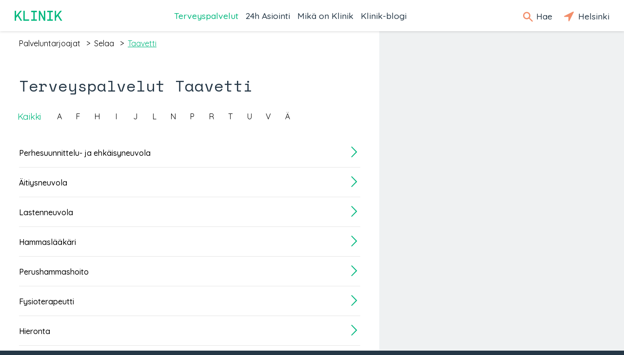

--- FILE ---
content_type: text/html; charset=utf-8
request_url: https://klinik.fi/palveluntarjoajat/selaa/taavetti
body_size: 10996
content:
<!DOCTYPE html><html lang="fi"><head>
  <meta charset="utf-8">
  <base href="/">
  <meta name="viewport" content="width=device-width, initial-scale=1, maximum-scale=1">
  <link rel="icon" type="image/x-icon" href="favicon.ico">
  <!-- Global site tag (gtag.js) - Google Analytics -->
  
  <script async="" src="https://www.googletagmanager.com/gtag/js?id=UA-45007591-1"></script>
  <script>
    if (typeof window !== 'undefined') {
      window.dataLayer = window.dataLayer || [];
      function gtag(){dataLayer.push(arguments);}
      gtag('js', new Date());
    }
  </script>
  
  <!-- Facebook Pixel Code -->
  <script>
    !function(f,b,e,v,n,t,s)
    {if(f.fbq)return;n=f.fbq=function()
    {n.callMethod? n.callMethod.apply(n,arguments):n.queue.push(arguments)};
    if(!f._fbq)f._fbq=n;n.push=n;n.loaded=!0;n.version='2.0';
    n.queue=[];t=b.createElement(e);t.async=!0;
    t.src=v;s=b.getElementsByTagName(e)[0];
    s.parentNode.insertBefore(t,s)}(window,document,'script',
    'https://connect.facebook.net/en_US/fbevents.js');
    fbq('init', '217605799010017');
    fbq('track', 'PageView');
  </script>
  <noscript>
    <img height="1" width="1" src="https://www.facebook.com/tr?id=217605799010017&ev=PageView&noscript=1"/>
  </noscript>
  <!-- End Facebook Pixel Code -->
<link href="vendor.307b703fa62729d97c32.css" rel="stylesheet"><link href="app.307b703fa62729d97c32.css" rel="stylesheet"><style ng-transition="klinik-conditions-frontend ">*[_ngcontent-c0]:focus {
  outline: 0; }

#main[_ngcontent-c0] {
  margin: auto;
  max-width: 1440px;
  background-color: #eff1f2; }

.content[_ngcontent-c0] {
  width: 100%;
  display: -webkit-box;
  display: -ms-flexbox;
  display: flex;
  -webkit-box-orient: vertical;
  -webkit-box-direction: normal;
      -ms-flex-direction: column;
          flex-direction: column;
  margin-left: auto;
  margin-right: auto; }
  @media (min-width: 700px) {
    .content[_ngcontent-c0] {
      margin-top: 64px; } }
  @media (max-width: 700px) {
    .content[_ngcontent-c0] {
      margin-top: 50px; } }
  @media (min-width: 1440px) {
    .content[_ngcontent-c0] {
      margin-right: auto;
      margin-left: auto; } }

.header[_ngcontent-c0] {
  box-shadow: 0px 0px 6px rgba(0, 0, 0, 0.2);
  position: fixed;
  top: 0;
  width: 100%;
  max-width: 1440px;
  z-index: 1000;
  background-color: #ffffff;
  display: -webkit-box;
  display: -ms-flexbox;
  display: flex;
  left: 0;
  right: 0;
  margin: 0 auto; }
  @media (min-width: 700px) {
    .header[_ngcontent-c0] {
      height: 64px; } }
  @media (max-width: 700px) {
    .header[_ngcontent-c0] {
      height: 50px; } }
  .header[_ngcontent-c0]   .nav-bar[_ngcontent-c0] {
    width: 100%;
    z-index: 1000;
    display: -webkit-box;
    display: -ms-flexbox;
    display: flex;
    -webkit-box-align: center;
        -ms-flex-align: center;
            align-items: center;
    background-color: #ffffff; }
    @media (max-width: 700px) {
      .header[_ngcontent-c0]   .nav-bar[_ngcontent-c0] {
        font-size: 23px;
        line-height: 20px;
        margin-left: 15px; } }
    @media (min-width: 700px) {
      .header[_ngcontent-c0]   .nav-bar[_ngcontent-c0] {
        font-size: 25px;
        line-height: 30px;
        margin-left: 30px; } }
    .header[_ngcontent-c0]   .nav-bar.searchOpen[_ngcontent-c0]   .nav-icons[_ngcontent-c0]   .nav-icon-search[_ngcontent-c0] {
      display: none; }
    .header[_ngcontent-c0]   .nav-bar.searchOpen[_ngcontent-c0]   .nav-links[_ngcontent-c0] {
      display: none; }
    @media (max-width: 1100px) {
      .header[_ngcontent-c0]   .nav-bar.searchOpen[_ngcontent-c0]   .logo[_ngcontent-c0], .header[_ngcontent-c0]   .nav-bar.searchOpen[_ngcontent-c0]   .nav-icons[_ngcontent-c0] {
        display: none; } }
    @media (max-width: 1100px) {
      .header[_ngcontent-c0]   .nav-bar.menuOpen[_ngcontent-c0]   .nav-icons[_ngcontent-c0]   .nav-icon-search[_ngcontent-c0], .header[_ngcontent-c0]   .nav-bar.menuOpen[_ngcontent-c0]   .nav-icons[_ngcontent-c0]   .nav-icon-location[_ngcontent-c0] {
        display: none; }
      .header[_ngcontent-c0]   .nav-bar.menuOpen[_ngcontent-c0]   .nav-links[_ngcontent-c0] {
        display: none; } }
    .header[_ngcontent-c0]   .nav-bar[_ngcontent-c0]   .home[_ngcontent-c0] {
      display: none;
      margin-left: 15px; }
      @media (min-width: 1100px) {
        .header[_ngcontent-c0]   .nav-bar[_ngcontent-c0]   .home[_ngcontent-c0] {
          margin-left: 30px; } }
      .header[_ngcontent-c0]   .nav-bar[_ngcontent-c0]   .home.ya[_ngcontent-c0] {
        display: block; }
      .header[_ngcontent-c0]   .nav-bar[_ngcontent-c0]   .home[_ngcontent-c0]   span[_ngcontent-c0] {
        color: #00b77d; }
    .header[_ngcontent-c0]   .nav-bar[_ngcontent-c0]   .logo[_ngcontent-c0]   a[_ngcontent-c0] {
      background-image: url(/assets/logo/klinik_logo_new.png);
      background-size: contain;
      background-repeat: no-repeat;
      display: block;
      width: 4em;
      height: 0;
      padding-bottom: 21%;
      text-indent: 100%;
      white-space: nowrap;
      overflow: hidden; }
      .header[_ngcontent-c0]   .nav-bar[_ngcontent-c0]   .logo[_ngcontent-c0]   a[_ngcontent-c0], .header[_ngcontent-c0]   .nav-bar[_ngcontent-c0]   .logo[_ngcontent-c0]   a[_ngcontent-c0]:hover, .header[_ngcontent-c0]   .nav-bar[_ngcontent-c0]   .logo[_ngcontent-c0]   a[_ngcontent-c0]:active {
        color: #0f2b37;
        text-decoration: none; }
    .header[_ngcontent-c0]   .nav-bar[_ngcontent-c0]   .nav-links[_ngcontent-c0] {
      margin: 0 auto; }
      @media (max-width: 1099px) {
        .header[_ngcontent-c0]   .nav-bar[_ngcontent-c0]   .nav-links[_ngcontent-c0] {
          display: none; } }
      .header[_ngcontent-c0]   .nav-bar[_ngcontent-c0]   .nav-links[_ngcontent-c0]   ul[_ngcontent-c0] {
        display: -webkit-box;
        display: -ms-flexbox;
        display: flex;
        -webkit-box-orient: horizontal;
        -webkit-box-direction: normal;
            -ms-flex-direction: row;
                flex-direction: row;
        padding: 0; }
        .header[_ngcontent-c0]   .nav-bar[_ngcontent-c0]   .nav-links[_ngcontent-c0]   ul[_ngcontent-c0]   li[_ngcontent-c0] {
          font-size: 1.1rem;
          list-style-type: none;
          white-space: nowrap;
          margin-right: 15px; }
          @media (min-width: 1380px) {
            .header[_ngcontent-c0]   .nav-bar[_ngcontent-c0]   .nav-links[_ngcontent-c0]   ul[_ngcontent-c0]   li[_ngcontent-c0] {
              margin-right: 30px; } }
          .header[_ngcontent-c0]   .nav-bar[_ngcontent-c0]   .nav-links[_ngcontent-c0]   ul[_ngcontent-c0]   li[_ngcontent-c0]   a[_ngcontent-c0] {
            font-weight: 500;
            text-decoration: none;
            color: #253746;
            cursor: pointer; }
            .header[_ngcontent-c0]   .nav-bar[_ngcontent-c0]   .nav-links[_ngcontent-c0]   ul[_ngcontent-c0]   li[_ngcontent-c0]   a.active[_ngcontent-c0], .header[_ngcontent-c0]   .nav-bar[_ngcontent-c0]   .nav-links[_ngcontent-c0]   ul[_ngcontent-c0]   li[_ngcontent-c0]   a[_ngcontent-c0]:hover {
              color: #00b77d; }
  .header[_ngcontent-c0]   .nav-icons[_ngcontent-c0] {
    margin-right: 15px; }
    @media (max-width: 1100px) {
      .header[_ngcontent-c0]   .nav-icons[_ngcontent-c0] {
        margin-left: auto; }
        .header[_ngcontent-c0]   .nav-icons[_ngcontent-c0]   .search-text[_ngcontent-c0] {
          display: none; } }
    @media (max-width: 700px) {
      .header[_ngcontent-c0]   .nav-icons[_ngcontent-c0]   .location-text[_ngcontent-c0] {
        display: none; } }
    @media (max-width: 1185px) {
      .header[_ngcontent-c0]   .nav-icons.ya[_ngcontent-c0]   .location-text[_ngcontent-c0] {
        display: none; } }
    .header[_ngcontent-c0]   .nav-icons[_ngcontent-c0]   a[_ngcontent-c0] {
      font-size: 1.1rem;
      font-weight: 500;
      text-decoration: none;
      color: #253746;
      margin-right: 15px;
      padding-top: 1em;
      padding-bottom: 1em;
      cursor: pointer; }
      @media (max-width: 700px) {
        .header[_ngcontent-c0]   .nav-icons[_ngcontent-c0]   a[_ngcontent-c0] {
          font-size: 0.85rem; } }
      .header[_ngcontent-c0]   .nav-icons[_ngcontent-c0]   a.active[_ngcontent-c0]   .text[_ngcontent-c0], .header[_ngcontent-c0]   .nav-icons[_ngcontent-c0]   a[_ngcontent-c0]:hover   .text[_ngcontent-c0] {
        color: #00b77d; }
    .header[_ngcontent-c0]   .nav-icons[_ngcontent-c0]   a.menu-button[_ngcontent-c0] {
      margin-right: 0px;
      line-height: 1;
      vertical-align: middle; }
      @media (min-width: 700px) {
        .header[_ngcontent-c0]   .nav-icons[_ngcontent-c0]   a.menu-button[_ngcontent-c0] {
          font-size: 30px; } }
      @media (max-width: 700px) {
        .header[_ngcontent-c0]   .nav-icons[_ngcontent-c0]   a.menu-button[_ngcontent-c0] {
          font-size: 26px; } }
      @media (min-width: 1100px) {
        .header[_ngcontent-c0]   .nav-icons[_ngcontent-c0]   a.menu-button[_ngcontent-c0] {
          display: none; } }
      .header[_ngcontent-c0]   .nav-icons[_ngcontent-c0]   a.menu-button[_ngcontent-c0], .header[_ngcontent-c0]   .nav-icons[_ngcontent-c0]   a.menu-button[_ngcontent-c0]:hover, .header[_ngcontent-c0]   .nav-icons[_ngcontent-c0]   a.menu-button[_ngcontent-c0]:active {
        color: #0f2b37;
        text-decoration: none; }
    .header[_ngcontent-c0]   .nav-icons[_ngcontent-c0]   .icon-search[_ngcontent-c0], .header[_ngcontent-c0]   .nav-icons[_ngcontent-c0]   .icon-location[_ngcontent-c0] {
      line-height: 1rem;
      display: inline-block;
      color: #f28e6a;
      vertical-align: middle; }
    .header[_ngcontent-c0]   .nav-icons[_ngcontent-c0]   .icon-search[_ngcontent-c0] {
      -webkit-transform: translateY(-10%) translateX(-10%);
              transform: translateY(-10%) translateX(-10%);
      font-size: 1.25rem; }
      @media (max-width: 700px) {
        .header[_ngcontent-c0]   .nav-icons[_ngcontent-c0]   .icon-search[_ngcontent-c0] {
          font-size: 1.125rem; } }
    .header[_ngcontent-c0]   .nav-icons[_ngcontent-c0]   .icon-location[_ngcontent-c0] {
      font-size: 1.75rem; }
      @media (max-width: 700px) {
        .header[_ngcontent-c0]   .nav-icons[_ngcontent-c0]   .icon-location[_ngcontent-c0] {
          font-size: 1.575rem; } }
  .header[_ngcontent-c0]   .search[_ngcontent-c0] {
    z-index: 1001;
    -webkit-box-flex: 1;
        -ms-flex-positive: 1;
            flex-grow: 1;
    -ms-flex-negative: 1;
        flex-shrink: 1;
    -ms-flex-preferred-size: 0%;
        flex-basis: 0%;
    -webkit-flex-grow: 1;
    -webkit-flex-shrink: 1;
    -webkit-flex-basis: 0%; }

.footer[_ngcontent-c0] {
  margin-top: auto; }</style><style ng-transition="klinik-conditions-frontend ">@media (max-width: 700px) {
  .regular-screen-only[_ngcontent-c2] {
    display: none; } }

@media (min-width: 700px) {
  .small-screen-only[_ngcontent-c2] {
    display: none; }
  .map[_ngcontent-c2] {
    display: none; } }

.location-box[_ngcontent-c2] {
  display: none;
  position: absolute;
  top: 50px;
  right: 0;
  background-color: #e6e6e6;
  text-align: center;
  z-index: 2000;
  transition: left 0.3s ease; }
  .location-box.menu-open[_ngcontent-c2] {
    display: block; }
  .location-box[_ngcontent-c2]   .location[_ngcontent-c2] {
    margin-bottom: 15px; }
    @media (min-width: 700px) {
      .location-box[_ngcontent-c2]   .location[_ngcontent-c2] {
        display: none; } }
  @media (min-width: 700px) {
    .location-box[_ngcontent-c2] {
      top: 64px;
      background-color: #ffffff;
      padding: 25px 20px;
      box-shadow: -1px 1px 1px rgba(0, 0, 0, 0.2); }
      .location-box[_ngcontent-c2]   .icon-box[_ngcontent-c2] {
        margin-bottom: 15px;
        text-align: center; }
        .location-box[_ngcontent-c2]   .icon-box[_ngcontent-c2]   .icon[_ngcontent-c2] {
          display: inline-block;
          font-size: 35px;
          color: #00b77d; } }
  @media (max-width: 700px) {
    .location-box[_ngcontent-c2] {
      left: calc(100% - 58px);
      height: 50px; }
      .location-box.menu-open[_ngcontent-c2] {
        left: 0px;
        height: 100vh; }
      .location-box[_ngcontent-c2]   .icon-box[_ngcontent-c2] {
        display: table;
        height: 50px;
        background-color: #e6e6e6; }
      .location-box.menu-open[_ngcontent-c2]   .icon-box[_ngcontent-c2] {
        float: left;
        display: block;
        height: 100%; }
      .location-box[_ngcontent-c2]   .icon-box[_ngcontent-c2]   a[_ngcontent-c2] {
        display: table-cell;
        vertical-align: middle;
        height: 50px;
        padding: 0 15px;
        font-size: 26px;
        line-height: 1;
        cursor: pointer;
        text-decoration: none;
        color: #00b77d; }
      .location-box[_ngcontent-c2]   .small-screen-only[_ngcontent-c2]   .icon[_ngcontent-c2] {
        display: inline-block; }
      .location-box[_ngcontent-c2]   .location-info[_ngcontent-c2], .location-box[_ngcontent-c2]   .change-location-form[_ngcontent-c2] {
        display: none; }
      .location-box.menu-open[_ngcontent-c2]   .location-info[_ngcontent-c2], .location-box.menu-open[_ngcontent-c2]   .change-location-form[_ngcontent-c2] {
        display: block;
        height: 100%;
        background-color: #ffffff;
        padding: 15px; } }
  .location-box[_ngcontent-c2]   .map-image[_ngcontent-c2] {
    margin-bottom: 15px; }
    @media (min-width: 700px) {
      .location-box[_ngcontent-c2]   .map-image[_ngcontent-c2] {
        display: none; } }
    .location-box[_ngcontent-c2]   .map-image[_ngcontent-c2]   img[_ngcontent-c2] {
      max-width: 100%; }
  .location-box[_ngcontent-c2]   a.change-location[_ngcontent-c2] {
    display: inline-block;
    font-weight: bold;
    line-height: 1;
    margin-top: 1em;
    text-decoration: none;
    cursor: pointer;
    color: #00b77d;
    white-space: nowrap; }
  .location-box[_ngcontent-c2]   .change-location-form[_ngcontent-c2] {
    padding-top: 8px; }
    .location-box[_ngcontent-c2]   .change-location-form[_ngcontent-c2]   a.detect-location[_ngcontent-c2] {
      display: block;
      font-size: 13px;
      line-height: 1;
      border: 2px solid #00b77d;
      color: #0f2b37;
      text-decoration: none;
      cursor: pointer;
      padding: 8px;
      margin: 8px 0;
      border-radius: 20px; }
      .location-box[_ngcontent-c2]   .change-location-form[_ngcontent-c2]   a.detect-location[_ngcontent-c2]   *[_ngcontent-c2] {
        vertical-align: middle; }
      .location-box[_ngcontent-c2]   .change-location-form[_ngcontent-c2]   a.detect-location[_ngcontent-c2]   .icon[_ngcontent-c2] {
        font-size: 19px;
        color: #00b77d; }
      .location-box[_ngcontent-c2]   .change-location-form[_ngcontent-c2]   a.detect-location[_ngcontent-c2]:hover {
        background-color: #00b77d;
        color: #ffffff; }
        .location-box[_ngcontent-c2]   .change-location-form[_ngcontent-c2]   a.detect-location[_ngcontent-c2]:hover   .icon[_ngcontent-c2] {
          color: #ffffff; }
    .location-box[_ngcontent-c2]   .change-location-form[_ngcontent-c2]   .separator[_ngcontent-c2] {
      color: #0f2b37; }
    .location-box[_ngcontent-c2]   .change-location-form[_ngcontent-c2]   input[_ngcontent-c2] {
      width: 100%;
      min-width: 150px;
      font-family: Quicksand, arial, sans-serif;
      font-size: 13px;
      padding: 8px;
      margin: 8px 0;
      box-sizing: border-box;
      border-radius: 0px;
      border: 1px solid #00b77d;
      background: #fff; }
    .location-box[_ngcontent-c2]   .change-location-form[_ngcontent-c2]   button.save-location[_ngcontent-c2] {
      display: inline;
      background-color: #ffffff;
      color: #00b77d;
      padding-top: 8px;
      border: none;
      cursor: pointer; }

.icon.rotating[_ngcontent-c2] {
  -webkit-animation: rotating 2s linear infinite;
  animation: rotating 2s linear infinite; }</style><style ng-transition="klinik-conditions-frontend ">.out[_nghost-c3]   .menu[_ngcontent-c3] {
  width: 100%; }

.menu[_ngcontent-c3] {
  background-color: #eff1f2;
  overflow-x: hidden;
  overflow-y: auto;
  transition: all 0.5s ease;
  position: fixed;
  height: 100%;
  width: 0;
  left: 0;
  z-index: 2000; }
  @media (min-width: 700px) {
    .menu[_ngcontent-c3] {
      top: 64px; } }
  @media (max-width: 700px) {
    .menu[_ngcontent-c3] {
      top: 50px; } }
  .menu[_ngcontent-c3]   ul.main[_ngcontent-c3] {
    background-color: white;
    padding: 0;
    margin: 0; }
    .menu[_ngcontent-c3]   ul.main[_ngcontent-c3]   li[_ngcontent-c3] {
      padding: 15px;
      margin: 0;
      box-sizing: border-box;
      overflow: hidden;
      border-top: 1px solid #e6e6e6;
      display: -webkit-box;
      display: -ms-flexbox;
      display: flex;
      -webkit-align-items: center;
      -webkit-box-orient: horizontal;
      -webkit-box-direction: normal;
          -ms-flex-direction: row;
              flex-direction: row; }
      .menu[_ngcontent-c3]   ul.main[_ngcontent-c3]   li[_ngcontent-c3]   img[_ngcontent-c3] {
        vertical-align: middle;
        width: 50px;
        height: 50px;
        margin-right: 1em; }
      .menu[_ngcontent-c3]   ul.main[_ngcontent-c3]   li[_ngcontent-c3]   a[_ngcontent-c3] {
        color: #0f2b37;
        box-sizing: border-box;
        font-family: Quicksand, arial, sans-serif;
        font-weight: 500;
        position: relative;
        padding-right: 16px;
        width: 100%;
        -ms-flex-item-align: center;
            -ms-grid-row-align: center;
            align-self: center; }
        .menu[_ngcontent-c3]   ul.main[_ngcontent-c3]   li[_ngcontent-c3]   a[_ngcontent-c3]:after {
          position: absolute;
          display: block;
          right: 0;
          top: 50%;
          margin-top: -0.5em;
          color: #0f2b37;
          font-size: 1.3rem;
          content: '\E603';
          font-family: 'icomoon';
          speak: none;
          font-style: normal;
          font-weight: normal;
          font-variant: normal;
          text-transform: none;
          line-height: 1;
          
          -webkit-font-smoothing: antialiased;
          -moz-osx-font-smoothing: grayscale; }
  .menu[_ngcontent-c3]   ul.links[_ngcontent-c3] {
    margin: 39px 15px 15px 15px;
    padding: 0px; }
    .menu[_ngcontent-c3]   ul.links[_ngcontent-c3]   li[_ngcontent-c3] {
      margin: 15px 0px;
      padding: 0px;
      list-style-type: none;
      box-sizing: border-box;
      white-space: nowrap;
      overflow: hidden; }
      .menu[_ngcontent-c3]   ul.links[_ngcontent-c3]   li[_ngcontent-c3]   a[_ngcontent-c3] {
        color: #0f2b37;
        font-weight: 500; }</style><style ng-transition="klinik-conditions-frontend ">[_nghost-c6]   .buttons[_ngcontent-c6] {
  width: 100%;
  display: -webkit-box;
  display: -ms-flexbox;
  display: flex; }
  [_nghost-c6]   .buttons[_ngcontent-c6]   button[_ngcontent-c6] {
    margin-left: auto;
    -ms-flex-preferred-size: 5%;
        flex-basis: 5%;
    background-color: #2dab59;
    color: white;
    margin-right: 8px;
    border-radius: 16px;
    padding: 4px 8px;
    margin-bottom: 8px;
    cursor: pointer;
    text-decoration: none; }</style><style ng-transition="klinik-conditions-frontend ">.footer-wrapper[_ngcontent-c4] {
  padding: 30px 42px;
  background-color: #253746;
  color: #ffffff; }
  @media (max-width: 700px) {
    .footer-wrapper[_ngcontent-c4] {
      padding-left: 15px; } }
  .footer-wrapper[_ngcontent-c4]   .footer-logo[_ngcontent-c4] {
    margin: 0 15px; }
    @media (min-width: 700px) {
      .footer-wrapper[_ngcontent-c4]   .footer-logo[_ngcontent-c4] {
        margin: 42px 15px 0; } }
    @media (max-width: 700px) {
      .footer-wrapper[_ngcontent-c4]   .footer-logo[_ngcontent-c4] {
        margin: 42px 8px 0; } }
    .footer-wrapper[_ngcontent-c4]   .footer-logo[_ngcontent-c4]   .logo[_ngcontent-c4] {
      font-size: 35px;
      line-height: 35px; }
      .footer-wrapper[_ngcontent-c4]   .footer-logo[_ngcontent-c4]   .logo[_ngcontent-c4]   a[_ngcontent-c4] {
        background-image: url(/assets/logo/klinik_logo_new.png);
        background-size: contain;
        background-repeat: no-repeat;
        display: block;
        width: 3em;
        height: 0.63em;
        text-indent: 100%;
        white-space: nowrap;
        overflow: hidden; }
        .footer-wrapper[_ngcontent-c4]   .footer-logo[_ngcontent-c4]   .logo[_ngcontent-c4]   a[_ngcontent-c4], .footer-wrapper[_ngcontent-c4]   .footer-logo[_ngcontent-c4]   .logo[_ngcontent-c4]   a[_ngcontent-c4]:hover, .footer-wrapper[_ngcontent-c4]   .footer-logo[_ngcontent-c4]   .logo[_ngcontent-c4]   a[_ngcontent-c4]:active {
          color: #0f2b37;
          text-decoration: none; }
  .footer-wrapper[_ngcontent-c4]   .footer-content[_ngcontent-c4] {
    box-sizing: border-box;
    width: 100%;
    max-width: 1440px; }
    .footer-wrapper[_ngcontent-c4]   .footer-content[_ngcontent-c4]   .footer-left[_ngcontent-c4], .footer-wrapper[_ngcontent-c4]   .footer-content[_ngcontent-c4]   .footer-mid[_ngcontent-c4], .footer-wrapper[_ngcontent-c4]   .footer-content[_ngcontent-c4]   .footer-right[_ngcontent-c4] {
      margin: 39px 8px; }
    .footer-wrapper[_ngcontent-c4]   .footer-content[_ngcontent-c4]   .footer-right[_ngcontent-c4] {
      margin-bottom: 39px; }
    .footer-wrapper[_ngcontent-c4]   .footer-content[_ngcontent-c4]   .footer-left[_ngcontent-c4] {
      grid-area: footerleft; }
    .footer-wrapper[_ngcontent-c4]   .footer-content[_ngcontent-c4]   .footer-mid[_ngcontent-c4] {
      grid-area: footermid; }
    .footer-wrapper[_ngcontent-c4]   .footer-content[_ngcontent-c4]   .footer-right[_ngcontent-c4] {
      grid-area: footerright; }
    .footer-wrapper[_ngcontent-c4]   .footer-content[_ngcontent-c4]   ul[_ngcontent-c4] {
      padding-left: 0;
      -webkit-padding-start: 0;
      -webkit-margin-before: 0;
      -webkit-margin-after: 0; }
      .footer-wrapper[_ngcontent-c4]   .footer-content[_ngcontent-c4]   ul[_ngcontent-c4]   a[_ngcontent-c4] {
        text-decoration: none;
        border-bottom: 0px;
        color: white; }
        .footer-wrapper[_ngcontent-c4]   .footer-content[_ngcontent-c4]   ul[_ngcontent-c4]   a[_ngcontent-c4]:hover {
          border-bottom: 1px solid #fff; }
      .footer-wrapper[_ngcontent-c4]   .footer-content[_ngcontent-c4]   ul[_ngcontent-c4]   li[_ngcontent-c4] {
        list-style: none;
        margin: 12px 0;
        font-weight: 500; }
      .footer-wrapper[_ngcontent-c4]   .footer-content[_ngcontent-c4]   ul[_ngcontent-c4]   .social[_ngcontent-c4] {
        display: -webkit-box;
        display: -ms-flexbox;
        display: flex;
        -webkit-box-align: center;
            -ms-flex-align: center;
                align-items: center; }
        .footer-wrapper[_ngcontent-c4]   .footer-content[_ngcontent-c4]   ul[_ngcontent-c4]   .social[_ngcontent-c4]   a[_ngcontent-c4] {
          display: -webkit-box;
          display: -ms-flexbox;
          display: flex;
          -webkit-box-orient: horizontal;
          -webkit-box-direction: normal;
              -ms-flex-direction: row;
                  flex-direction: row;
          -ms-flex-wrap: nowrap;
              flex-wrap: nowrap;
          margin-right: 32px;
          border-bottom: 1px solid transparent;
          padding-bottom: 2px; }
          .footer-wrapper[_ngcontent-c4]   .footer-content[_ngcontent-c4]   ul[_ngcontent-c4]   .social[_ngcontent-c4]   a[_ngcontent-c4]:hover {
            border-bottom: 1px solid #fff; }
        .footer-wrapper[_ngcontent-c4]   .footer-content[_ngcontent-c4]   ul[_ngcontent-c4]   .social[_ngcontent-c4]   .icon[_ngcontent-c4] {
          font-size: 20px;
          margin-right: 5px; }
    @media (min-width: 700px) {
      .footer-wrapper[_ngcontent-c4]   .footer-content[_ngcontent-c4] {
        display: grid;
        -ms-grid-columns: 6fr 3fr 3fr;
            grid-template-columns: 6fr 3fr 3fr;
        grid-template-areas: 'footerleft footermid footerright';
        display: -ms-grid;
        -ms-grid-columns: 3fr 3fr 3fr; }
        .footer-wrapper[_ngcontent-c4]   .footer-content[_ngcontent-c4]   .footer-left[_ngcontent-c4] {
          -ms-grid-column: 1; }
        .footer-wrapper[_ngcontent-c4]   .footer-content[_ngcontent-c4]   .footer-mid[_ngcontent-c4] {
          -ms-grid-column: 2; }
        .footer-wrapper[_ngcontent-c4]   .footer-content[_ngcontent-c4]   .footer-right[_ngcontent-c4] {
          -ms-grid-column: 3; }
        .footer-wrapper[_ngcontent-c4]   .footer-content[_ngcontent-c4]   .footer-mid[_ngcontent-c4], .footer-wrapper[_ngcontent-c4]   .footer-content[_ngcontent-c4]   .footer-left[_ngcontent-c4], .footer-wrapper[_ngcontent-c4]   .footer-content[_ngcontent-c4]   .footer-right[_ngcontent-c4] {
          margin: 0 15px 42px 15px; } }</style><style ng-transition="klinik-conditions-frontend ">.layout-wrapper[_ngcontent-c27] {
  display: block;
  background-color: #ffffff;
  padding: 0.1px 39px 39px 39px;
  max-width: 700px; }
  .layout-wrapper[_ngcontent-c27]   ul[_ngcontent-c27] {
    margin: 0; }</style><link rel="canonical" href="https://klinik.fi/palveluntarjoajat/selaa/taavetti"><title>Terveyspalvelut Taavetti - Klinik.fi</title><meta name="referrer" content="origin"><meta name="author" content="klinik.fi"><meta name="description" content="Klinik auttaa pitämään terveyttä yllä, tunnistamaan ja hoitamaan erilaisia oireita sekä kertoo, kenen puoleen tarvittaessa kääntyä"><meta name="og:type" content="website"><meta name="og:title" content="Terveyspalvelut Taavetti"><meta name="og:description" content="Klinik auttaa pitämään terveyttä yllä, tunnistamaan ja hoitamaan erilaisia oireita sekä kertoo, kenen puoleen tarvittaessa kääntyä"><meta name="og:image" content="/assets/og/OG_1200x628.jpg"><meta name="og:image:alt" content="Klinik Healthcare Solutions logo"><style ng-transition="klinik-conditions-frontend ">.breadcrumb-container[_ngcontent-c10] {
  display: -webkit-box;
  display: -ms-flexbox;
  display: flex;
  -webkit-box-orient: horizontal;
  -webkit-box-direction: normal;
      -ms-flex-direction: row;
          flex-direction: row;
  padding: 15px 0 39px; }
  .breadcrumb-container[_ngcontent-c10]   .breadcrumb[_ngcontent-c10] {
    margin-left: 8px; }
    .breadcrumb-container[_ngcontent-c10]   .breadcrumb[_ngcontent-c10]:first-child {
      margin-left: 0; }
    .breadcrumb-container[_ngcontent-c10]   .breadcrumb[_ngcontent-c10]   a[_ngcontent-c10] {
      margin-right: 8px;
      color: black;
      text-transform: capitalize; }
      .breadcrumb-container[_ngcontent-c10]   .breadcrumb[_ngcontent-c10]   a.active[_ngcontent-c10], .breadcrumb-container[_ngcontent-c10]   .breadcrumb[_ngcontent-c10]   a[_ngcontent-c10]:hover {
        color: #00b77d;
        text-decoration: underline; }</style><style ng-transition="klinik-conditions-frontend ">#filter-by-alphabets[_ngcontent-c18] {
  display: -webkit-box;
  display: -ms-flexbox;
  display: flex;
  -webkit-box-orient: horizontal;
  -webkit-box-direction: normal;
      -ms-flex-direction: row;
          flex-direction: row; }
  #filter-by-alphabets[_ngcontent-c18]   .all-item[_ngcontent-c18] {
    margin-right: 21px;
    height: 39px;
    cursor: default; }
  #filter-by-alphabets[_ngcontent-c18]   .active[_ngcontent-c18], #filter-by-alphabets[_ngcontent-c18]   p[_ngcontent-c18]:hover, #filter-by-alphabets[_ngcontent-c18]   li[_ngcontent-c18]:hover {
    color: #00b77d;
    -webkit-transform: scale(1.15);
            transform: scale(1.15); }
  #filter-by-alphabets[_ngcontent-c18]   ul[_ngcontent-c18] {
    display: -webkit-box;
    display: -ms-flexbox;
    display: flex;
    -webkit-box-orient: horizontal;
    -webkit-box-direction: normal;
        -ms-flex-direction: row;
            flex-direction: row;
    -ms-flex-wrap: wrap;
        flex-wrap: wrap;
    padding: 0 15px 0 0;
    -webkit-box-align: baseline;
        -ms-flex-align: baseline;
            align-items: baseline; }
    #filter-by-alphabets[_ngcontent-c18]   ul[_ngcontent-c18]   li[_ngcontent-c18] {
      list-style: none;
      padding: 0;
      margin: 0;
      height: 1.3rem;
      cursor: default; }
      #filter-by-alphabets[_ngcontent-c18]   ul[_ngcontent-c18]   li.filter-item[_ngcontent-c18] {
        width: 39px;
        height: 39px;
        text-align: center; }</style></head>
<body>
  <klinik-root class="" _nghost-c0="" ng-version="5.0.3"><div _ngcontent-c0="" id="main">
  <div _ngcontent-c0="" class="header">
    <div _ngcontent-c0="" class="nav-bar">
      <div _ngcontent-c0="" class="logo">
        <a _ngcontent-c0="" linktotop="" routerlink="/" routerlinkactive="active" href="/" class="active"> Klinik </a>
      </div>

      <div _ngcontent-c0="" class="home">
        <a _ngcontent-c0="" linktotop="" routerlink="/" routerlinkactive="active" href="/" class="active"><span _ngcontent-c0="" class="icon icon-home"></span></a>
      </div>

      <nav _ngcontent-c0="" class="nav-links">
        <ul _ngcontent-c0="">
          <!---->
          <li _ngcontent-c0="">
            <a _ngcontent-c0="" routerlink="/palveluntarjoajat" routerlinkactive="active" href="/palveluntarjoajat" class="active">Terveyspalvelut</a>
          </li>
          <li _ngcontent-c0="">
            <a _ngcontent-c0="" routerlink="/asiointi" routerlinkactive="active" href="/asiointi">24h Asiointi</a>
          </li>
          <li _ngcontent-c0="">
            <a _ngcontent-c0="" routerlink="/mika-on-klinik" routerlinkactive="active" href="/mika-on-klinik">Mikä on Klinik</a>
          </li>
          <li _ngcontent-c0="">
            <a _ngcontent-c0="" routerlink="/blogi" routerlinkactive="active" href="/blogi">Klinik-blogi</a>
          </li>
        </ul>
      </nav>

      <!---->

      <div _ngcontent-c0="" class="nav-icons">
        <a _ngcontent-c0="" class="nav-icon-search">
          <span _ngcontent-c0="" class="icon icon-search"></span>&nbsp;<span _ngcontent-c0="" class="text search-text">Hae</span>
        </a>
        <a _ngcontent-c0="" class="nav-icon-location">
          <span _ngcontent-c0="" class="icon icon-location"></span>&nbsp;<span _ngcontent-c0="" class="text location-text">Helsinki</span>
        </a>
        <!----><a _ngcontent-c0="" class="menu-button nav-icon-manu">
          <span _ngcontent-c0="" class="icon icon-menu"></span>
        </a>
        <!---->
      </div>
    </div>

    <div _ngcontent-c0="" class="location">
      <klinik-location _ngcontent-c0="" _nghost-c2=""><div _ngcontent-c2="" class="location-box">
  <div _ngcontent-c2="" class="change-location-form">
    <div _ngcontent-c2="" class="location">
      Helsinki
    </div>
    
    
    
    
    <a _ngcontent-c2="" class="detect-location">
      <span _ngcontent-c2="" class="icon icon-crosshairs"></span>
      <span _ngcontent-c2="" class="text">
        Paikanna sijaintisi
      </span>
    </a>
    <div _ngcontent-c2="" class="separator">Tai</div>
    <form _ngcontent-c2="">
      <div _ngcontent-c2="">
        <input _ngcontent-c2="" placeholder="Osoite tai paikkakunta">
      </div>
      <button _ngcontent-c2="" class="save-location" type="submit">
        Tallenna sijaintisi
      </button>
    </form>
  </div>
</div>
</klinik-location>
    </div>
  </div>
  <klinik-hamburger-menu _ngcontent-c0="" _nghost-c3=""><div _ngcontent-c3="" class="menu">
  <ul _ngcontent-c3="" class="main">
    <!---->
    <li _ngcontent-c3="" class="menu-item">
      <img _ngcontent-c3="" alt="Terveyspalvelut" src="/assets/service-icons/service3.svg">
      <a _ngcontent-c3="" routerlink="/terveyspalvelut" routerlinkactive="active" href="/terveyspalvelut">Terveyspalvelut</a>
    </li>
    <li _ngcontent-c3="" class="menu-item">
      <img _ngcontent-c3="" alt="24h asiointi terveyskeskuksessa" src="/assets/service-icons/service4.svg">
      <a _ngcontent-c3="" routerlink="/asiointi" routerlinkactive="active" href="/asiointi">24h asiointi terveyskeskuksessa</a>
    </li>
    <li _ngcontent-c3="" class="menu-item">
      <img _ngcontent-c3="" alt="Klinik-Blogi" src="/assets/service-icons/service2.svg">
      <a _ngcontent-c3="" routerlink="/blogi" routerlinkactive="active" href="/blogi">Klinik-Blogi</a>
    </li>
    <!----><li _ngcontent-c3="" class="menu-item">
      <img _ngcontent-c3="" alt="Liity asiantuntijaksi" src="/assets/service-icons/service5.svg">
      <a _ngcontent-c3="" routerlink="/liity" routerlinkactive="active" href="/liity">Liity asiantuntijaksi</a>
    </li>
  </ul>

  <ul _ngcontent-c3="" class="links">
    <li _ngcontent-c3="">
      <a _ngcontent-c3="" routerlink="/mika-on-klinik" href="/mika-on-klinik">Mikä on Klinik.fi</a>
    </li>
    <li _ngcontent-c3="">
      <a _ngcontent-c3="" routerlink="/liity" href="/liity">Tule asiantuntijaksi</a>
    </li>
    <li _ngcontent-c3="">
      <a _ngcontent-c3="" routerlink="/kirjoittajat-ja-lahteet" href="/kirjoittajat-ja-lahteet">Kirjoittajat &amp; lähteet</a>
    </li>
    <li _ngcontent-c3="">
      <a _ngcontent-c3="" routerlink="/palaute" href="/palaute">Lähetä palautetta</a>
    </li>
  </ul>
</div>
</klinik-hamburger-menu>

  <div _ngcontent-c0="" class="content">
    <router-outlet _ngcontent-c0=""></router-outlet><klinik-provider-browser-services-page-component _nghost-c27=""><!----><div _ngcontent-c27="" class="layout-wrapper">
  <klinik-breadcrumb _ngcontent-c27="" _nghost-c10=""><div _ngcontent-c10="" class="breadcrumb-container">
  <!----><div _ngcontent-c10="" class="breadcrumb">
    <a _ngcontent-c10="" href="/palveluntarjoajat">palveluntarjoajat</a>
    <!----><span _ngcontent-c10="">&gt;</span>
  </div><div _ngcontent-c10="" class="breadcrumb">
    <a _ngcontent-c10="" href="/palveluntarjoajat/selaa">selaa</a>
    <!----><span _ngcontent-c10="">&gt;</span>
  </div><div _ngcontent-c10="" class="breadcrumb">
    <a _ngcontent-c10="" class="active" href="/palveluntarjoajat/selaa/taavetti">taavetti</a>
    <!---->
  </div>
</div>
</klinik-breadcrumb>
  <h1 _ngcontent-c27="" class="primary">
    Terveyspalvelut Taavetti
  </h1>
  <!----><klinik-filter-by-alphabets _ngcontent-c27="" _nghost-c18=""><div _ngcontent-c18="" id="filter-by-alphabets">
  <p _ngcontent-c18="" class="all-item active" translate="GENERAL.ALL">Kaikki</p>
  <!----><ul _ngcontent-c18="">
    <!----><li _ngcontent-c18="" class="filter-item">
      A
    </li><li _ngcontent-c18="" class="filter-item">
      F
    </li><li _ngcontent-c18="" class="filter-item">
      H
    </li><li _ngcontent-c18="" class="filter-item">
      I
    </li><li _ngcontent-c18="" class="filter-item">
      J
    </li><li _ngcontent-c18="" class="filter-item">
      L
    </li><li _ngcontent-c18="" class="filter-item">
      N
    </li><li _ngcontent-c18="" class="filter-item">
      P
    </li><li _ngcontent-c18="" class="filter-item">
      R
    </li><li _ngcontent-c18="" class="filter-item">
      T
    </li><li _ngcontent-c18="" class="filter-item">
      U
    </li><li _ngcontent-c18="" class="filter-item">
      V
    </li><li _ngcontent-c18="" class="filter-item">
      Ä
    </li>
  </ul>
</div>
</klinik-filter-by-alphabets>
  <ul _ngcontent-c27="" class="service-list vertical-list multi">
    <!----><li _ngcontent-c27="" class="vertical-item">
      <a _ngcontent-c27="" linktotop="" routerlinkactive="active" href="/palveluntarjoajat/taavetti/perhesuunnittelu-ja-ehkaisyneuvola">
        Perhesuunnittelu- ja ehkäisyneuvola
      </a>
    </li><li _ngcontent-c27="" class="vertical-item">
      <a _ngcontent-c27="" linktotop="" routerlinkactive="active" href="/palveluntarjoajat/taavetti/aitiysneuvola">
        Äitiysneuvola
      </a>
    </li><li _ngcontent-c27="" class="vertical-item">
      <a _ngcontent-c27="" linktotop="" routerlinkactive="active" href="/palveluntarjoajat/taavetti/lastenneuvola">
        Lastenneuvola
      </a>
    </li><li _ngcontent-c27="" class="vertical-item">
      <a _ngcontent-c27="" linktotop="" routerlinkactive="active" href="/palveluntarjoajat/taavetti/hammaslaakari">
        Hammaslääkäri
      </a>
    </li><li _ngcontent-c27="" class="vertical-item">
      <a _ngcontent-c27="" linktotop="" routerlinkactive="active" href="/palveluntarjoajat/taavetti/perushammashoito">
        Perushammashoito
      </a>
    </li><li _ngcontent-c27="" class="vertical-item">
      <a _ngcontent-c27="" linktotop="" routerlinkactive="active" href="/palveluntarjoajat/taavetti/fysioterapeutti">
        Fysioterapeutti
      </a>
    </li><li _ngcontent-c27="" class="vertical-item">
      <a _ngcontent-c27="" linktotop="" routerlinkactive="active" href="/palveluntarjoajat/taavetti/hieronta">
        Hieronta
      </a>
    </li><li _ngcontent-c27="" class="vertical-item">
      <a _ngcontent-c27="" linktotop="" routerlinkactive="active" href="/palveluntarjoajat/taavetti/urheiluhieroja">
        Urheiluhieroja
      </a>
    </li><li _ngcontent-c27="" class="vertical-item">
      <a _ngcontent-c27="" linktotop="" routerlinkactive="active" href="/palveluntarjoajat/taavetti/lymfaterapeutti">
        Lymfaterapeutti
      </a>
    </li><li _ngcontent-c27="" class="vertical-item">
      <a _ngcontent-c27="" linktotop="" routerlinkactive="active" href="/palveluntarjoajat/taavetti/neurologinen-fysioterapia">
        Neurologinen fysioterapia
      </a>
    </li><li _ngcontent-c27="" class="vertical-item">
      <a _ngcontent-c27="" linktotop="" routerlinkactive="active" href="/palveluntarjoajat/taavetti/tyofysioterapeutti">
        Työfysioterapeutti
      </a>
    </li><li _ngcontent-c27="" class="vertical-item">
      <a _ngcontent-c27="" linktotop="" routerlinkactive="active" href="/palveluntarjoajat/taavetti/reseptilaakkeet">
        Reseptilääkkeet
      </a>
    </li><li _ngcontent-c27="" class="vertical-item">
      <a _ngcontent-c27="" linktotop="" routerlinkactive="active" href="/palveluntarjoajat/taavetti/apteekki">
        Apteekki
      </a>
    </li><li _ngcontent-c27="" class="vertical-item">
      <a _ngcontent-c27="" linktotop="" routerlinkactive="active" href="/palveluntarjoajat/taavetti/itsehoitolaakkeet">
        Itsehoitolääkkeet
      </a>
    </li><li _ngcontent-c27="" class="vertical-item">
      <a _ngcontent-c27="" linktotop="" routerlinkactive="active" href="/palveluntarjoajat/taavetti/viisaudenhampaan-poisto">
        Viisaudenhampaan poisto
      </a>
    </li><li _ngcontent-c27="" class="vertical-item">
      <a _ngcontent-c27="" linktotop="" routerlinkactive="active" href="/palveluntarjoajat/taavetti/juurihoito">
        Juurihoito
      </a>
    </li><li _ngcontent-c27="" class="vertical-item">
      <a _ngcontent-c27="" linktotop="" routerlinkactive="active" href="/palveluntarjoajat/taavetti/hampaan-poisto">
        Hampaan poisto
      </a>
    </li><li _ngcontent-c27="" class="vertical-item">
      <a _ngcontent-c27="" linktotop="" routerlinkactive="active" href="/palveluntarjoajat/taavetti/hampaan-paikkaus">
        Hampaan paikkaus
      </a>
    </li><li _ngcontent-c27="" class="vertical-item">
      <a _ngcontent-c27="" linktotop="" routerlinkactive="active" href="/palveluntarjoajat/taavetti/hammaskiven-poisto">
        Hammaskiven poisto
      </a>
    </li>
  </ul>
</div>
</klinik-provider-browser-services-page-component>
  </div>
  <!----><div _ngcontent-c0="" class="footer">
    <klinik-footer _ngcontent-c0="" _nghost-c4=""><div _ngcontent-c4="" class="footer-wrapper">
  <div _ngcontent-c4="" class="footer-logo">
    <div _ngcontent-c4="" class="logo">
      <a _ngcontent-c4="" linktotop="" routerlink="/" routerlinkactive="active" href="/" class="active">Klinik</a>
    </div>
  </div>
  <div _ngcontent-c4="" class="footer-content">
    <div _ngcontent-c4="" class="footer-left">
      <ul _ngcontent-c4="">
        <li _ngcontent-c4="">Klinik Healthcare Solutions Oy</li>
        <li _ngcontent-c4="">Itälahdenkatu 22B, 00210 Helsinki</li>
        <li _ngcontent-c4="">
          <a _ngcontent-c4="" href="https://klinikhealthcaresolutions.com" rel="noopener" target="_blank">klinikhealthcaresolutions.com</a>
        </li>
        
        <li _ngcontent-c4="" class="social">
          <a _ngcontent-c4="" href="https://www.facebook.com/klinik.fi/"><span _ngcontent-c4="" class="icon icon-facebook" rel="noopener" target="_blank"></span>
            Facebook</a>
          <a _ngcontent-c4="" href="https://twitter.com/klinikhealth"><span _ngcontent-c4="" class="icon icon-twitter" rel="noopener" target="_blank"></span>
            Twitter</a>
        </li>
      </ul>
    </div>
    <div _ngcontent-c4="" class="footer-mid">
      <ul _ngcontent-c4="">
        <li _ngcontent-c4="">
          <a _ngcontent-c4="" linktotop="" routerlink="/mika-on-klinik" routerlinkactive="active" translate="HEADER.WHAT_IS_KLINIK" href="/mika-on-klinik">Mikä on Klinik?</a>
        </li>
        <li _ngcontent-c4="">
          <a _ngcontent-c4="" linktotop="" routerlink="/kayttoehdot" routerlinkactive="active" translate="FOOTER.TERMS_OF_SERVICE" href="/kayttoehdot">Käyttöehdot</a>
        </li>
        <li _ngcontent-c4="">
          <a _ngcontent-c4="" linktotop="" routerlink="/kirjoittajat-ja-lahteet" routerlinkactive="active" translate="FOOTER.WRITERS_AND_SOURCES" href="/kirjoittajat-ja-lahteet">Kirjoittajat ja lähteet</a>
        </li>
        <li _ngcontent-c4="">
          <a _ngcontent-c4="" linktotop="" routerlink="/tietosuojaseloste" routerlinkactive="active" translate="FOOTER.PRIVACY_POLICY" href="/tietosuojaseloste">Tietosuojaseloste</a>
        </li>
        <li _ngcontent-c4="">
          <a _ngcontent-c4="" routerlink="/palaute" translate="FOOTER.FEEDBACK" href="/palaute">Anna palautetta</a>
        </li>
      </ul>
    </div>
    <div _ngcontent-c4="" class="footer-right">
      <ul _ngcontent-c4="">
        <li _ngcontent-c4="">
          <a _ngcontent-c4="" linktotop="" routerlink="/palveluntarjoajat/selaa" routerlinkactive="active" translate="FOOTER.PROVIDERS_BY_MUNICIPALITY" href="/palveluntarjoajat/selaa" class="active">Terveyspalvelut paikkakunnittain</a>
        </li>
        <li _ngcontent-c4="">
          <a _ngcontent-c4="" linktotop="" routerlink="/terveysinfo/selaa/" routerlinkactive="active" translate="FOOTER.ARTICLES_BY_BODY_PART" href="/terveysinfo/selaa">Artikkelit kehonosan mukaan</a>
        </li>
        <li _ngcontent-c4="">
          <a _ngcontent-c4="" href="https://klinikhealthcaresolutions.com/fi" rel="noopener" target="_blank" translate="FOOTER.KLINIK_HEALTHCARE_SOLUTIONS">Klinik Healthcare Solutions Oy</a>
        </li>
        <li _ngcontent-c4="">
          <a _ngcontent-c4="" routerlink="/liity" routerlinkactive="active" translate="FOOTER.JOIN_AS_AN_EXPERT" href="/liity">Liity asiantuntijaksi</a>
        </li>
      </ul>
    </div>
  </div>
</div>
</klinik-footer>
  </div>
  <!---->
</div>
<klinik-error _ngcontent-c0="" _nghost-c6=""><!---->
</klinik-error>
</klinik-root>
<script type="text/javascript" src="polyfills.307b703fa62729d97c32.js"></script><script type="text/javascript" src="vendor.307b703fa62729d97c32.js"></script><script type="text/javascript" src="app.307b703fa62729d97c32.js"></script>

<script id="klinik-conditions-frontend -state" type="application/json">{&q;https://klinik.fi/api/v2/cities/services/taavetti&q;:[{&q;id&q;:138,&q;level_0&q;:1,&q;level_1&q;:23,&q;created_at&q;:&q;2015-07-02T17:19:17Z&q;,&q;updated_at&q;:&q;2015-07-02T17:19:17Z&q;,&q;groups&q;:[{&q;id&q;:9,&q;name&q;:&q;Neuvolat&q;}],&q;name&q;:&q;Perhesuunnittelu- ja ehkäisyneuvola&q;,&q;master_term&q;:null,&q;seo_title&q;:null,&q;seo_desc&q;:null,&q;slug&q;:&q;perhesuunnittelu-ja-ehkaisyneuvola&q;,&q;description&q;:null,&q;sub_title&q;:&q;&q;,&q;translations&q;:[{&q;id&q;:138,&q;name&q;:&q;Perhesuunnittelu- ja ehkäisyneuvola&q;,&q;seo_title&q;:null,&q;seo_desc&q;:null,&q;locale&q;:&q;fi&q;,&q;slug&q;:&q;perhesuunnittelu-ja-ehkaisyneuvola&q;,&q;description&q;:null,&q;sub_title&q;:&q;&q;,&q;master_term&q;:null,&q;medical_field&q;:138}]},{&q;id&q;:139,&q;level_0&q;:1,&q;level_1&q;:23,&q;created_at&q;:&q;2015-07-02T17:19:17Z&q;,&q;updated_at&q;:&q;2015-07-02T17:19:17Z&q;,&q;groups&q;:[{&q;id&q;:9,&q;name&q;:&q;Neuvolat&q;}],&q;name&q;:&q;Äitiysneuvola&q;,&q;master_term&q;:null,&q;seo_title&q;:null,&q;seo_desc&q;:null,&q;slug&q;:&q;aitiysneuvola&q;,&q;description&q;:null,&q;sub_title&q;:&q;&q;,&q;translations&q;:[{&q;id&q;:139,&q;name&q;:&q;Äitiysneuvola&q;,&q;seo_title&q;:null,&q;seo_desc&q;:null,&q;locale&q;:&q;fi&q;,&q;slug&q;:&q;aitiysneuvola&q;,&q;description&q;:null,&q;sub_title&q;:&q;&q;,&q;master_term&q;:null,&q;medical_field&q;:139}]},{&q;id&q;:140,&q;level_0&q;:1,&q;level_1&q;:23,&q;created_at&q;:&q;2015-07-02T17:19:17Z&q;,&q;updated_at&q;:&q;2015-07-02T17:19:17Z&q;,&q;groups&q;:[{&q;id&q;:9,&q;name&q;:&q;Neuvolat&q;}],&q;name&q;:&q;Lastenneuvola&q;,&q;master_term&q;:null,&q;seo_title&q;:null,&q;seo_desc&q;:null,&q;slug&q;:&q;lastenneuvola&q;,&q;description&q;:null,&q;sub_title&q;:&q;&q;,&q;translations&q;:[{&q;id&q;:140,&q;name&q;:&q;Lastenneuvola&q;,&q;seo_title&q;:null,&q;seo_desc&q;:null,&q;locale&q;:&q;fi&q;,&q;slug&q;:&q;lastenneuvola&q;,&q;description&q;:null,&q;sub_title&q;:&q;&q;,&q;master_term&q;:null,&q;medical_field&q;:140}]},{&q;id&q;:194,&q;level_0&q;:3,&q;level_1&q;:40,&q;created_at&q;:&q;2015-07-02T17:19:18Z&q;,&q;updated_at&q;:&q;2015-07-02T17:19:18Z&q;,&q;groups&q;:[{&q;id&q;:11,&q;name&q;:&q;Perushammashoito&q;}],&q;name&q;:&q;Hammaslääkäri&q;,&q;master_term&q;:null,&q;seo_title&q;:&q;&q;,&q;seo_desc&q;:&q;Hammaslääkärin valinnassa on hyvä huomioida hoidettavaan vaivaan vaadittava erityisosaaminen. Klinik näyttää asiantuntevat hammaslääkärit ja erikoishammaslääkärit lähialuellasi.&q;,&q;slug&q;:&q;hammaslaakari&q;,&q;description&q;:&q;&l;p&g;Hammaslääkäri tutkii ja hoitaa lähes kaikkia suun ja hampaiden terveyteen liittyviä vaivoja. Hammaslääkäri konsultoi tarvittaessa Erikoishammaslääkäreitä vaativampien tutkimusten ja hoitojen osalta.&l;/p&g;&l;p&g;&l;strong&g;Peruskoulutus:&l;/strong&g; Hammaslääketieteen lisensiaatin tutkinto. Ylempi korkeakoulututkinto, kestoltaan 5,5 vuotta. Koulutusyksiköt ovat&a;nbsp;Helsinki, Oulu, Turku ja Kuopio.&l;/p&g;&l;p&g;&l;strong&g;Jatkokoulutus:&l;/strong&g; Erikoishammaslääkärin  koulutus suoritetaan yliopistossa, ja se on kestoltaan 3&a;nbsp;vuotta.  Poikkeuksena suu- ja leukakirurgian koulutusohjelma, joka kestää 6&a;nbsp;vuotta. Jatkokoulutuksen erikoisaloja ovat&a;nbsp;oikomishoito, suu- ja leukakirurgia, kariologia, endodontia,&a;nbsp;lasten hammashoito, parodontologia, protetiikka ja purentafysiologia.&l;/p&g;&q;,&q;sub_title&q;:&q;&q;,&q;translations&q;:[{&q;id&q;:194,&q;name&q;:&q;Hammaslääkäri&q;,&q;seo_title&q;:&q;&q;,&q;seo_desc&q;:&q;Hammaslääkärin valinnassa on hyvä huomioida hoidettavaan vaivaan vaadittava erityisosaaminen. Klinik näyttää asiantuntevat hammaslääkärit ja erikoishammaslääkärit lähialuellasi.&q;,&q;locale&q;:&q;fi&q;,&q;slug&q;:&q;hammaslaakari&q;,&q;description&q;:&q;&l;p&g;Hammaslääkäri tutkii ja hoitaa lähes kaikkia suun ja hampaiden terveyteen liittyviä vaivoja. Hammaslääkäri konsultoi tarvittaessa Erikoishammaslääkäreitä vaativampien tutkimusten ja hoitojen osalta.&l;/p&g;&l;p&g;&l;strong&g;Peruskoulutus:&l;/strong&g; Hammaslääketieteen lisensiaatin tutkinto. Ylempi korkeakoulututkinto, kestoltaan 5,5 vuotta. Koulutusyksiköt ovat&a;nbsp;Helsinki, Oulu, Turku ja Kuopio.&l;/p&g;&l;p&g;&l;strong&g;Jatkokoulutus:&l;/strong&g; Erikoishammaslääkärin  koulutus suoritetaan yliopistossa, ja se on kestoltaan 3&a;nbsp;vuotta.  Poikkeuksena suu- ja leukakirurgian koulutusohjelma, joka kestää 6&a;nbsp;vuotta. Jatkokoulutuksen erikoisaloja ovat&a;nbsp;oikomishoito, suu- ja leukakirurgia, kariologia, endodontia,&a;nbsp;lasten hammashoito, parodontologia, protetiikka ja purentafysiologia.&l;/p&g;&q;,&q;sub_title&q;:&q;&q;,&q;master_term&q;:null,&q;medical_field&q;:194}]},{&q;id&q;:195,&q;level_0&q;:3,&q;level_1&q;:40,&q;created_at&q;:&q;2015-07-02T17:19:18Z&q;,&q;updated_at&q;:&q;2015-07-02T17:19:18Z&q;,&q;groups&q;:[{&q;id&q;:11,&q;name&q;:&q;Perushammashoito&q;}],&q;name&q;:&q;Perushammashoito&q;,&q;master_term&q;:null,&q;seo_title&q;:null,&q;seo_desc&q;:null,&q;slug&q;:&q;perushammashoito&q;,&q;description&q;:null,&q;sub_title&q;:&q;&q;,&q;translations&q;:[{&q;id&q;:195,&q;name&q;:&q;Perushammashoito&q;,&q;seo_title&q;:null,&q;seo_desc&q;:null,&q;locale&q;:&q;fi&q;,&q;slug&q;:&q;perushammashoito&q;,&q;description&q;:null,&q;sub_title&q;:&q;&q;,&q;master_term&q;:null,&q;medical_field&q;:195}]},{&q;id&q;:221,&q;level_0&q;:4,&q;level_1&q;:45,&q;created_at&q;:&q;2015-07-02T17:19:18Z&q;,&q;updated_at&q;:&q;2015-07-02T17:19:18Z&q;,&q;groups&q;:[{&q;id&q;:15,&q;name&q;:&q;Fysioterapeutit&q;}],&q;name&q;:&q;Fysioterapeutti&q;,&q;master_term&q;:null,&q;seo_title&q;:&q;&q;,&q;seo_desc&q;:&q;&q;,&q;slug&q;:&q;fysioterapeutti&q;,&q;description&q;:&q;&l;p&g;Vaihtoehtoiset nimet: Lääkintävoimistelija, erikoislääkintävoimistelija&l;/p&g;&l;p&g;&l;strong&g;Fysioterapeutti&l;/strong&g; on lääkinnällisen kuntoutuksen asiantuntija. Fysioterapeutin työn tavoitteena on ylläpitää ja parantaa ihmisen terveyttä, liikkumista ja toimintakykyä. Fysioterapian menetelmiä ovat ohjaus ja neuvonta, terapeuttinen harjoittelu, manuaalinen ja fysikaalinen terapia sekä apuvälinepalvelut.&l;/p&g;&l;p&g;&l;strong&g;Koulutus:&l;/strong&g; Fysioterapeutin koulutus ammattikorkeakoulussa 3,5 v.&l;/p&g;&q;,&q;sub_title&q;:&q;Lääkintävoimistelija, erikoislääkintävoimistelija&q;,&q;translations&q;:[{&q;id&q;:221,&q;name&q;:&q;Fysioterapeutti&q;,&q;seo_title&q;:&q;&q;,&q;seo_desc&q;:&q;&q;,&q;locale&q;:&q;fi&q;,&q;slug&q;:&q;fysioterapeutti&q;,&q;description&q;:&q;&l;p&g;Vaihtoehtoiset nimet: Lääkintävoimistelija, erikoislääkintävoimistelija&l;/p&g;&l;p&g;&l;strong&g;Fysioterapeutti&l;/strong&g; on lääkinnällisen kuntoutuksen asiantuntija. Fysioterapeutin työn tavoitteena on ylläpitää ja parantaa ihmisen terveyttä, liikkumista ja toimintakykyä. Fysioterapian menetelmiä ovat ohjaus ja neuvonta, terapeuttinen harjoittelu, manuaalinen ja fysikaalinen terapia sekä apuvälinepalvelut.&l;/p&g;&l;p&g;&l;strong&g;Koulutus:&l;/strong&g; Fysioterapeutin koulutus ammattikorkeakoulussa 3,5 v.&l;/p&g;&q;,&q;sub_title&q;:&q;Lääkintävoimistelija, erikoislääkintävoimistelija&q;,&q;master_term&q;:null,&q;medical_field&q;:221}]},{&q;id&q;:224,&q;level_0&q;:4,&q;level_1&q;:45,&q;created_at&q;:&q;2015-07-02T17:19:18Z&q;,&q;updated_at&q;:&q;2015-07-02T17:19:18Z&q;,&q;groups&q;:[{&q;id&q;:16,&q;name&q;:&q;Hierojat&q;}],&q;name&q;:&q;Hieronta&q;,&q;master_term&q;:null,&q;seo_title&q;:&q;&q;,&q;seo_desc&q;:&q;Klinik näyttää ammattitaitoiset hierojat alueeltasi&q;,&q;slug&q;:&q;hieronta&q;,&q;description&q;:&q;&l;p&g;&l;strong&g;Hieroja&l;/strong&g; on erityisesti lihaskudosten  manuaalisen  käsittelyn asiantuntija. Koulutettu hieroja on suojattu ammattinimike, jota saavat käyttää hierojan ammattitutkinnon suorittaneet henkilöt. Koulutettu hieroja on siis terveydenhuollon ammattihenkilö, joka on merkitty Valviran rekisteriin, jonka toimintaa säätelee mm. salassapitovelvollisuus ja jonka potilaita suojaa potilasvahinkovakuutus.&l;/p&g;&l;p&g;Hieronta saa aikaan venytystä lihaksissa ja lihaskalvoissa. Se myös nostaa kudoksen lämpötilaa, joka puolestaan parantaa aineenvaihduntaa ja poistaa lihakseen kertyneitä kuona-aineita (kuten maitohappoa). Samalla&a;nbsp;verenkierto ja imunestekierto vilkastuvat ja kivut vähenevät.&a;nbsp;Tyypillisiä vaivoja&a;nbsp;joihin&a;nbsp;hieronta auttaa&a;nbsp;ovat mm. &l;a title=\&q;Selkäkipu\&q; href=\&q;/terveysinfo/selkakipu\&q;&g;selkäkipu&l;/a&g; ja &l;a title=\&q;Selän jäykkyys\&q; href=\&q;/terveysinfo/selan-jaykkyys\&q;&g;selän jäykkyys&l;/a&g;, &l;a title=\&q;Jännitysniska\&q; href=\&q;/terveysinfo/jannitysniska\&q;&g;jännitysniska&l;/a&g;, &l;a title=\&q;Jännityspäänsärky\&q; href=\&q;/terveysinfo/jannityspaansarky\&q;&g;jännityspäänsärky&l;/a&g; sekä &l;a title=\&q;Penikkatauti\&q; href=\&q;/terveysinfo/penikkatauti\&q;&g;penikkatauti&l;/a&g;.&l;/p&g;&l;p&g;&l;strong&g;Koulutus:&l;/strong&g; Koulutetuksi hierojaksi tullaan joko vuoden kestävällä koulutuksella tai suorittamalla hierojan ammattitutkinto näyttötutkintona.  &l;/p&g;&q;,&q;sub_title&q;:&q;&q;,&q;translations&q;:[{&q;id&q;:224,&q;name&q;:&q;Hieronta&q;,&q;seo_title&q;:&q;&q;,&q;seo_desc&q;:&q;Klinik näyttää ammattitaitoiset hierojat alueeltasi&q;,&q;locale&q;:&q;fi&q;,&q;slug&q;:&q;hieronta&q;,&q;description&q;:&q;&l;p&g;&l;strong&g;Hieroja&l;/strong&g; on erityisesti lihaskudosten  manuaalisen  käsittelyn asiantuntija. Koulutettu hieroja on suojattu ammattinimike, jota saavat käyttää hierojan ammattitutkinnon suorittaneet henkilöt. Koulutettu hieroja on siis terveydenhuollon ammattihenkilö, joka on merkitty Valviran rekisteriin, jonka toimintaa säätelee mm. salassapitovelvollisuus ja jonka potilaita suojaa potilasvahinkovakuutus.&l;/p&g;&l;p&g;Hieronta saa aikaan venytystä lihaksissa ja lihaskalvoissa. Se myös nostaa kudoksen lämpötilaa, joka puolestaan parantaa aineenvaihduntaa ja poistaa lihakseen kertyneitä kuona-aineita (kuten maitohappoa). Samalla&a;nbsp;verenkierto ja imunestekierto vilkastuvat ja kivut vähenevät.&a;nbsp;Tyypillisiä vaivoja&a;nbsp;joihin&a;nbsp;hieronta auttaa&a;nbsp;ovat mm. &l;a title=\&q;Selkäkipu\&q; href=\&q;/terveysinfo/selkakipu\&q;&g;selkäkipu&l;/a&g; ja &l;a title=\&q;Selän jäykkyys\&q; href=\&q;/terveysinfo/selan-jaykkyys\&q;&g;selän jäykkyys&l;/a&g;, &l;a title=\&q;Jännitysniska\&q; href=\&q;/terveysinfo/jannitysniska\&q;&g;jännitysniska&l;/a&g;, &l;a title=\&q;Jännityspäänsärky\&q; href=\&q;/terveysinfo/jannityspaansarky\&q;&g;jännityspäänsärky&l;/a&g; sekä &l;a title=\&q;Penikkatauti\&q; href=\&q;/terveysinfo/penikkatauti\&q;&g;penikkatauti&l;/a&g;.&l;/p&g;&l;p&g;&l;strong&g;Koulutus:&l;/strong&g; Koulutetuksi hierojaksi tullaan joko vuoden kestävällä koulutuksella tai suorittamalla hierojan ammattitutkinto näyttötutkintona.  &l;/p&g;&q;,&q;sub_title&q;:&q;&q;,&q;master_term&q;:null,&q;medical_field&q;:224}]},{&q;id&q;:225,&q;level_0&q;:4,&q;level_1&q;:45,&q;created_at&q;:&q;2015-07-02T17:19:18Z&q;,&q;updated_at&q;:&q;2015-07-02T17:19:18Z&q;,&q;groups&q;:[{&q;id&q;:16,&q;name&q;:&q;Hierojat&q;}],&q;name&q;:&q;Urheiluhieroja&q;,&q;master_term&q;:null,&q;seo_title&q;:&q;&q;,&q;seo_desc&q;:&q;&q;,&q;slug&q;:&q;urheiluhieroja&q;,&q;description&q;:&q;&l;p&g;Urheiluhieroja käy läpi osin&a;nbsp;samanlaisen koulutuksen kuin&a;nbsp;&l;a href=\&q;http://klinik.fi/palvelut/hieronta\&q;&g;hieroja&l;/a&g;&a;nbsp;mutta urheiluhierojan koulutuksessa keskitytään ymmärtämään eri lajien&a;nbsp;mm. kestävyys- voima-, nopeusharjoittelun perusperiaatteita. Näin urheiluhieroja saa erityiset&a;nbsp;valmiudet&a;nbsp;hoitaa urheilua tai liikuntaa harrastavia asiakkaita.&l;/p&g;&q;,&q;sub_title&q;:&q;&q;,&q;translations&q;:[{&q;id&q;:225,&q;name&q;:&q;Urheiluhieroja&q;,&q;seo_title&q;:&q;&q;,&q;seo_desc&q;:&q;&q;,&q;locale&q;:&q;fi&q;,&q;slug&q;:&q;urheiluhieroja&q;,&q;description&q;:&q;&l;p&g;Urheiluhieroja käy läpi osin&a;nbsp;samanlaisen koulutuksen kuin&a;nbsp;&l;a href=\&q;http://klinik.fi/palvelut/hieronta\&q;&g;hieroja&l;/a&g;&a;nbsp;mutta urheiluhierojan koulutuksessa keskitytään ymmärtämään eri lajien&a;nbsp;mm. kestävyys- voima-, nopeusharjoittelun perusperiaatteita. Näin urheiluhieroja saa erityiset&a;nbsp;valmiudet&a;nbsp;hoitaa urheilua tai liikuntaa harrastavia asiakkaita.&l;/p&g;&q;,&q;sub_title&q;:&q;&q;,&q;master_term&q;:null,&q;medical_field&q;:225}]},{&q;id&q;:227,&q;level_0&q;:4,&q;level_1&q;:45,&q;created_at&q;:&q;2015-07-02T17:19:18Z&q;,&q;updated_at&q;:&q;2015-07-02T17:19:18Z&q;,&q;groups&q;:[{&q;id&q;:15,&q;name&q;:&q;Fysioterapeutit&q;}],&q;name&q;:&q;Lymfaterapeutti&q;,&q;master_term&q;:null,&q;seo_title&q;:null,&q;seo_desc&q;:null,&q;slug&q;:&q;lymfaterapeutti&q;,&q;description&q;:null,&q;sub_title&q;:&q;&q;,&q;translations&q;:[{&q;id&q;:227,&q;name&q;:&q;Lymfaterapeutti&q;,&q;seo_title&q;:null,&q;seo_desc&q;:null,&q;locale&q;:&q;fi&q;,&q;slug&q;:&q;lymfaterapeutti&q;,&q;description&q;:null,&q;sub_title&q;:&q;&q;,&q;master_term&q;:null,&q;medical_field&q;:227}]},{&q;id&q;:233,&q;level_0&q;:4,&q;level_1&q;:45,&q;created_at&q;:&q;2015-07-02T17:19:18Z&q;,&q;updated_at&q;:&q;2015-07-02T17:19:18Z&q;,&q;groups&q;:[{&q;id&q;:15,&q;name&q;:&q;Fysioterapeutit&q;}],&q;name&q;:&q;Neurologinen fysioterapia&q;,&q;master_term&q;:null,&q;seo_title&q;:&q;&q;,&q;seo_desc&q;:&q;&q;,&q;slug&q;:&q;neurologinen-fysioterapia&q;,&q;description&q;:&q;&l;p&g;Vaihtoehtoiset nimet: NDT (Neurodevelopmental Treatment), Bobath, neurofysioterapeutti&l;/p&g;&l;p&g;&l;strong&g;Neurologinen fysioterapia&l;/strong&g; keskittyy potilaisiin, joilla on erilaisia ääreis-ja keskushermostoperäisiä sairauksia tai vammoja (kuten &l;a href=\&q;/terveysinfo/aivoinfarkti-ja-aivoverenvuoto\&q; title=\&q;Aivoinfarkti ja aivoverenvuoto\&q;&g;aivoinfarkti ja aivoverenvuoto&l;/a&g;, CP-vamma, MS-tauti, &l;a href=\&q;/terveysinfo/parkinsonin-tauti\&q; title=\&q;Parkinsonin tauti\&q;&g;Parkinsonin tauti&l;/a&g;). Myös kehitysvammaisilla voi olla neurologisia oireita. Tavoitteena on parantaa tai ylläpitää potilaan toimintakykyä ja liikkumista tämän omassa ympäristössä.&l;/p&g;&l;p&g;&l;strong&g;Koulutus:&l;/strong&g; Fysioterapeutti voi erikoistua neurologiseen fysioterapiaan eripituisilla kursseilla ja opinnoilla. Säännöllisellä koulutuksella siirretään uusin tutkittu tieto käytännön kuntoutustyöhön.&l;/p&g;&q;,&q;sub_title&q;:&q;NDT (Neurodevelopmental Treatment), Bobath, neurofysioterapeutti&q;,&q;translations&q;:[{&q;id&q;:233,&q;name&q;:&q;Neurologinen fysioterapia&q;,&q;seo_title&q;:&q;&q;,&q;seo_desc&q;:&q;&q;,&q;locale&q;:&q;fi&q;,&q;slug&q;:&q;neurologinen-fysioterapia&q;,&q;description&q;:&q;&l;p&g;Vaihtoehtoiset nimet: NDT (Neurodevelopmental Treatment), Bobath, neurofysioterapeutti&l;/p&g;&l;p&g;&l;strong&g;Neurologinen fysioterapia&l;/strong&g; keskittyy potilaisiin, joilla on erilaisia ääreis-ja keskushermostoperäisiä sairauksia tai vammoja (kuten &l;a href=\&q;/terveysinfo/aivoinfarkti-ja-aivoverenvuoto\&q; title=\&q;Aivoinfarkti ja aivoverenvuoto\&q;&g;aivoinfarkti ja aivoverenvuoto&l;/a&g;, CP-vamma, MS-tauti, &l;a href=\&q;/terveysinfo/parkinsonin-tauti\&q; title=\&q;Parkinsonin tauti\&q;&g;Parkinsonin tauti&l;/a&g;). Myös kehitysvammaisilla voi olla neurologisia oireita. Tavoitteena on parantaa tai ylläpitää potilaan toimintakykyä ja liikkumista tämän omassa ympäristössä.&l;/p&g;&l;p&g;&l;strong&g;Koulutus:&l;/strong&g; Fysioterapeutti voi erikoistua neurologiseen fysioterapiaan eripituisilla kursseilla ja opinnoilla. Säännöllisellä koulutuksella siirretään uusin tutkittu tieto käytännön kuntoutustyöhön.&l;/p&g;&q;,&q;sub_title&q;:&q;NDT (Neurodevelopmental Treatment), Bobath, neurofysioterapeutti&q;,&q;master_term&q;:null,&q;medical_field&q;:233}]},{&q;id&q;:243,&q;level_0&q;:4,&q;level_1&q;:45,&q;created_at&q;:&q;2015-07-02T17:19:18Z&q;,&q;updated_at&q;:&q;2015-07-02T17:19:18Z&q;,&q;groups&q;:[{&q;id&q;:6,&q;name&q;:&q;Työterveyspalvelut&q;}],&q;name&q;:&q;Työfysioterapeutti&q;,&q;master_term&q;:null,&q;seo_title&q;:null,&q;seo_desc&q;:null,&q;slug&q;:&q;tyofysioterapeutti&q;,&q;description&q;:null,&q;sub_title&q;:&q;&q;,&q;translations&q;:[{&q;id&q;:243,&q;name&q;:&q;Työfysioterapeutti&q;,&q;seo_title&q;:null,&q;seo_desc&q;:null,&q;locale&q;:&q;fi&q;,&q;slug&q;:&q;tyofysioterapeutti&q;,&q;description&q;:null,&q;sub_title&q;:&q;&q;,&q;master_term&q;:null,&q;medical_field&q;:243}]},{&q;id&q;:274,&q;level_0&q;:6,&q;level_1&q;:62,&q;created_at&q;:&q;2015-07-02T17:19:18Z&q;,&q;updated_at&q;:&q;2015-07-02T17:19:18Z&q;,&q;groups&q;:[{&q;id&q;:17,&q;name&q;:&q;Apteekit&q;}],&q;name&q;:&q;Reseptilääkkeet&q;,&q;master_term&q;:null,&q;seo_title&q;:null,&q;seo_desc&q;:null,&q;slug&q;:&q;reseptilaakkeet&q;,&q;description&q;:null,&q;sub_title&q;:&q;&q;,&q;translations&q;:[{&q;id&q;:274,&q;name&q;:&q;Reseptilääkkeet&q;,&q;seo_title&q;:null,&q;seo_desc&q;:null,&q;locale&q;:&q;fi&q;,&q;slug&q;:&q;reseptilaakkeet&q;,&q;description&q;:null,&q;sub_title&q;:&q;&q;,&q;master_term&q;:null,&q;medical_field&q;:274}]},{&q;id&q;:275,&q;level_0&q;:6,&q;level_1&q;:62,&q;created_at&q;:&q;2015-07-02T17:19:18Z&q;,&q;updated_at&q;:&q;2015-07-02T17:19:18Z&q;,&q;groups&q;:[{&q;id&q;:17,&q;name&q;:&q;Apteekit&q;}],&q;name&q;:&q;Apteekki&q;,&q;master_term&q;:null,&q;seo_title&q;:&q;&q;,&q;seo_desc&q;:&q;&q;,&q;slug&q;:&q;apteekki&q;,&q;description&q;:&q;&l;p&g;Apteekki on lääketiedon asiantuntija. Apteekissa on lääkkeiden ja lääkehoitojen asiantuntijoita, joilta&a;nbsp;asiakkaat saavat&a;nbsp;tärkeää puolueetonta&a;nbsp;lääketietoa selkeästi ja maallikon kielellä&a;nbsp;selitettynä.&a;nbsp;Apteekissa asiakkaalle kerrotaan, kuinka lääke vaikuttaa&a;nbsp;ja tarvittaessa aina&a;nbsp;myös&a;nbsp;varoitetaan eri lääkkeiden yhteensopimattomuudesta ja mahdollisista haittavaikutuksista.&l;/p&g;&q;,&q;sub_title&q;:&q;&q;,&q;translations&q;:[{&q;id&q;:275,&q;name&q;:&q;Apteekki&q;,&q;seo_title&q;:&q;&q;,&q;seo_desc&q;:&q;&q;,&q;locale&q;:&q;fi&q;,&q;slug&q;:&q;apteekki&q;,&q;description&q;:&q;&l;p&g;Apteekki on lääketiedon asiantuntija. Apteekissa on lääkkeiden ja lääkehoitojen asiantuntijoita, joilta&a;nbsp;asiakkaat saavat&a;nbsp;tärkeää puolueetonta&a;nbsp;lääketietoa selkeästi ja maallikon kielellä&a;nbsp;selitettynä.&a;nbsp;Apteekissa asiakkaalle kerrotaan, kuinka lääke vaikuttaa&a;nbsp;ja tarvittaessa aina&a;nbsp;myös&a;nbsp;varoitetaan eri lääkkeiden yhteensopimattomuudesta ja mahdollisista haittavaikutuksista.&l;/p&g;&q;,&q;sub_title&q;:&q;&q;,&q;master_term&q;:null,&q;medical_field&q;:275}]},{&q;id&q;:278,&q;level_0&q;:6,&q;level_1&q;:62,&q;created_at&q;:&q;2015-07-02T17:19:18Z&q;,&q;updated_at&q;:&q;2015-07-02T17:19:18Z&q;,&q;groups&q;:[{&q;id&q;:10,&q;name&q;:&q;Apteekit&q;},{&q;id&q;:17,&q;name&q;:&q;Apteekit&q;}],&q;name&q;:&q;Itsehoitolääkkeet&q;,&q;master_term&q;:null,&q;seo_title&q;:&q;&q;,&q;seo_desc&q;:&q;&q;,&q;slug&q;:&q;itsehoitolaakkeet&q;,&q;description&q;:&q;&q;,&q;sub_title&q;:&q;&q;,&q;translations&q;:[{&q;id&q;:278,&q;name&q;:&q;Itsehoitolääkkeet&q;,&q;seo_title&q;:&q;&q;,&q;seo_desc&q;:&q;&q;,&q;locale&q;:&q;fi&q;,&q;slug&q;:&q;itsehoitolaakkeet&q;,&q;description&q;:&q;&q;,&q;sub_title&q;:&q;&q;,&q;master_term&q;:null,&q;medical_field&q;:278}]},{&q;id&q;:323,&q;level_0&q;:3,&q;level_1&q;:40,&q;created_at&q;:&q;2016-01-19T16:30:50Z&q;,&q;updated_at&q;:&q;2016-01-19T16:30:50Z&q;,&q;groups&q;:[],&q;name&q;:&q;Viisaudenhampaan poisto&q;,&q;master_term&q;:null,&q;seo_title&q;:&q;&q;,&q;seo_desc&q;:&q;&q;,&q;slug&q;:&q;viisaudenhampaan-poisto&q;,&q;description&q;:&q;&l;p&g;Viisaudenhampaan poisto voi olla ajankohtaista, mikäli siitä aiheutuu hampaan puhdistusogelmia tai kipua. Viisaudenhampaan poiston&a;nbsp;tarve ja toimenpiteen toteutus&a;nbsp;arvioidaan röntgenkuvien perusteella.&a;nbsp;Viisaudenhampaan poiston suorittaa joko&a;nbsp;yleishammaslääkäri&a;nbsp;tai suukirurgi. Toimenpiteen suorittamiseen tarvitaan&a;nbsp;leikkausta, mikäli poistettava hammas on hankalassa asennossa, tai se&a;nbsp;sijaitsee hankalassa paikassa&a;nbsp;esim.&a;nbsp;hermon&a;nbsp;läheisyydessä. Tällöin toimenpiteen&a;nbsp;suorittaa&a;nbsp;suukirurgi. Lue lisää toimenpiteestä&a;nbsp;asiantuntijamme&a;nbsp;artikkelista &l;a href=\&q;http://klinik.fi/terveysinfo/hampaan-poisto\&q;&g;Hampaan poisto&l;/a&g;&l;/p&g;&q;,&q;sub_title&q;:&q;&q;,&q;translations&q;:[{&q;id&q;:326,&q;name&q;:&q;Viisaudenhampaan poisto&q;,&q;seo_title&q;:&q;&q;,&q;seo_desc&q;:&q;&q;,&q;locale&q;:&q;fi&q;,&q;slug&q;:&q;viisaudenhampaan-poisto&q;,&q;description&q;:&q;&l;p&g;Viisaudenhampaan poisto voi olla ajankohtaista, mikäli siitä aiheutuu hampaan puhdistusogelmia tai kipua. Viisaudenhampaan poiston&a;nbsp;tarve ja toimenpiteen toteutus&a;nbsp;arvioidaan röntgenkuvien perusteella.&a;nbsp;Viisaudenhampaan poiston suorittaa joko&a;nbsp;yleishammaslääkäri&a;nbsp;tai suukirurgi. Toimenpiteen suorittamiseen tarvitaan&a;nbsp;leikkausta, mikäli poistettava hammas on hankalassa asennossa, tai se&a;nbsp;sijaitsee hankalassa paikassa&a;nbsp;esim.&a;nbsp;hermon&a;nbsp;läheisyydessä. Tällöin toimenpiteen&a;nbsp;suorittaa&a;nbsp;suukirurgi. Lue lisää toimenpiteestä&a;nbsp;asiantuntijamme&a;nbsp;artikkelista &l;a href=\&q;http://klinik.fi/terveysinfo/hampaan-poisto\&q;&g;Hampaan poisto&l;/a&g;&l;/p&g;&q;,&q;sub_title&q;:&q;&q;,&q;master_term&q;:null,&q;medical_field&q;:323}]},{&q;id&q;:337,&q;level_0&q;:3,&q;level_1&q;:40,&q;created_at&q;:&q;2016-02-09T18:46:21Z&q;,&q;updated_at&q;:&q;2016-02-09T18:46:21Z&q;,&q;groups&q;:[],&q;name&q;:&q;Juurihoito&q;,&q;master_term&q;:null,&q;seo_title&q;:&q;&q;,&q;seo_desc&q;:&q;&q;,&q;slug&q;:&q;juurihoito&q;,&q;description&q;:&q;&l;p&g;Juurihoito on paikallaan silloin&a;nbsp;kun hampaan ydin on pahasti&a;nbsp;vaurioitunut, eikä se ole enää korjattavissa. Juurihoidon tarve selvitetään röntgenkuvauksella.&a;nbsp;Juurihoidossa hampaan juurikanavat puhdistetaan ja täytetään erityisellä juurentäytemateriaalilla. Yleensä juurihoito vaatii useamman hoitokerran. Lue lisää juurihoidosta asiantuntijamme artikkelista&a;nbsp;&l;a href=\&q;http://klinik.fi/terveysinfo/juurihoito\&q;&g;Juurihoito&l;/a&g;&l;a href=\&q;http://klinik.fi/palvelut/juurihoito\&q;&g;&l;/a&g;&l;/p&g;&q;,&q;sub_title&q;:&q;&q;,&q;translations&q;:[{&q;id&q;:340,&q;name&q;:&q;Juurihoito&q;,&q;seo_title&q;:&q;&q;,&q;seo_desc&q;:&q;&q;,&q;locale&q;:&q;fi&q;,&q;slug&q;:&q;juurihoito&q;,&q;description&q;:&q;&l;p&g;Juurihoito on paikallaan silloin&a;nbsp;kun hampaan ydin on pahasti&a;nbsp;vaurioitunut, eikä se ole enää korjattavissa. Juurihoidon tarve selvitetään röntgenkuvauksella.&a;nbsp;Juurihoidossa hampaan juurikanavat puhdistetaan ja täytetään erityisellä juurentäytemateriaalilla. Yleensä juurihoito vaatii useamman hoitokerran. Lue lisää juurihoidosta asiantuntijamme artikkelista&a;nbsp;&l;a href=\&q;http://klinik.fi/terveysinfo/juurihoito\&q;&g;Juurihoito&l;/a&g;&l;a href=\&q;http://klinik.fi/palvelut/juurihoito\&q;&g;&l;/a&g;&l;/p&g;&q;,&q;sub_title&q;:&q;&q;,&q;master_term&q;:null,&q;medical_field&q;:337}]},{&q;id&q;:338,&q;level_0&q;:3,&q;level_1&q;:40,&q;created_at&q;:&q;2016-02-09T18:50:39Z&q;,&q;updated_at&q;:&q;2016-02-09T18:50:39Z&q;,&q;groups&q;:[],&q;name&q;:&q;Hampaan poisto&q;,&q;master_term&q;:null,&q;seo_title&q;:&q;&q;,&q;seo_desc&q;:&q;&q;,&q;slug&q;:&q;hampaan-poisto&q;,&q;description&q;:&q;&q;,&q;sub_title&q;:&q;&q;,&q;translations&q;:[{&q;id&q;:341,&q;name&q;:&q;Hampaan poisto&q;,&q;seo_title&q;:&q;&q;,&q;seo_desc&q;:&q;&q;,&q;locale&q;:&q;fi&q;,&q;slug&q;:&q;hampaan-poisto&q;,&q;description&q;:&q;&q;,&q;sub_title&q;:&q;&q;,&q;master_term&q;:null,&q;medical_field&q;:338}]},{&q;id&q;:340,&q;level_0&q;:3,&q;level_1&q;:40,&q;created_at&q;:&q;2016-02-09T18:57:05Z&q;,&q;updated_at&q;:&q;2016-02-09T18:57:05Z&q;,&q;groups&q;:[],&q;name&q;:&q;Hampaan paikkaus&q;,&q;master_term&q;:null,&q;seo_title&q;:&q;&q;,&q;seo_desc&q;:&q;&q;,&q;slug&q;:&q;hampaan-paikkaus&q;,&q;description&q;:&q;&q;,&q;sub_title&q;:&q;&q;,&q;translations&q;:[{&q;id&q;:343,&q;name&q;:&q;Hampaan paikkaus&q;,&q;seo_title&q;:&q;&q;,&q;seo_desc&q;:&q;&q;,&q;locale&q;:&q;fi&q;,&q;slug&q;:&q;hampaan-paikkaus&q;,&q;description&q;:&q;&q;,&q;sub_title&q;:&q;&q;,&q;master_term&q;:null,&q;medical_field&q;:340}]},{&q;id&q;:341,&q;level_0&q;:3,&q;level_1&q;:40,&q;created_at&q;:&q;2016-02-09T18:57:49Z&q;,&q;updated_at&q;:&q;2016-02-09T18:57:49Z&q;,&q;groups&q;:[],&q;name&q;:&q;Hammaskiven poisto&q;,&q;master_term&q;:null,&q;seo_title&q;:&q;&q;,&q;seo_desc&q;:&q;&q;,&q;slug&q;:&q;hammaskiven-poisto&q;,&q;description&q;:&q;&l;p&g;Hammaskivi kannattaa poistaa säännöllisesti, koska hammaskivi edesauttaa bakteerien kerääntymistä ja ientulehdusta. Hammaskiven oireena on myös&a;nbsp;&l;a href=\&q;http://klinik.fi/terveysinfo/pahanhajuinen-hengitys\&q;&g;pahanhajuinen&a;nbsp;hengitys&l;/a&g;.&a;nbsp;Hammaskiven poiston voi&a;nbsp;suorittaa joko hammaslääkäri tai suuhygienisti. Hammaskiven&a;nbsp;poistossa käytetään&a;nbsp;erilaisia&a;nbsp;ultraäänilaitteita&a;nbsp;sekä käsi-instrumentteja. Yleensä hampaan pinta viimeistellään vielä&a;nbsp;kiillotustahnalla ja fluorihuuhteella. Lue lisää hammaskiven muodostumisesta ja ennaltaehkäisystä asiantuntijamme artikkelista &l;a href=\&q;http://klinik.fi/terveysinfo/plakki-ja-hammaskivi\&q;&g;Plakki ja hammaskivi&l;/a&g;&l;/p&g;&q;,&q;sub_title&q;:&q;&q;,&q;translations&q;:[{&q;id&q;:344,&q;name&q;:&q;Hammaskiven poisto&q;,&q;seo_title&q;:&q;&q;,&q;seo_desc&q;:&q;&q;,&q;locale&q;:&q;fi&q;,&q;slug&q;:&q;hammaskiven-poisto&q;,&q;description&q;:&q;&l;p&g;Hammaskivi kannattaa poistaa säännöllisesti, koska hammaskivi edesauttaa bakteerien kerääntymistä ja ientulehdusta. Hammaskiven oireena on myös&a;nbsp;&l;a href=\&q;http://klinik.fi/terveysinfo/pahanhajuinen-hengitys\&q;&g;pahanhajuinen&a;nbsp;hengitys&l;/a&g;.&a;nbsp;Hammaskiven poiston voi&a;nbsp;suorittaa joko hammaslääkäri tai suuhygienisti. Hammaskiven&a;nbsp;poistossa käytetään&a;nbsp;erilaisia&a;nbsp;ultraäänilaitteita&a;nbsp;sekä käsi-instrumentteja. Yleensä hampaan pinta viimeistellään vielä&a;nbsp;kiillotustahnalla ja fluorihuuhteella. Lue lisää hammaskiven muodostumisesta ja ennaltaehkäisystä asiantuntijamme artikkelista &l;a href=\&q;http://klinik.fi/terveysinfo/plakki-ja-hammaskivi\&q;&g;Plakki ja hammaskivi&l;/a&g;&l;/p&g;&q;,&q;sub_title&q;:&q;&q;,&q;master_term&q;:null,&q;medical_field&q;:341}]}]}</script></body></html>